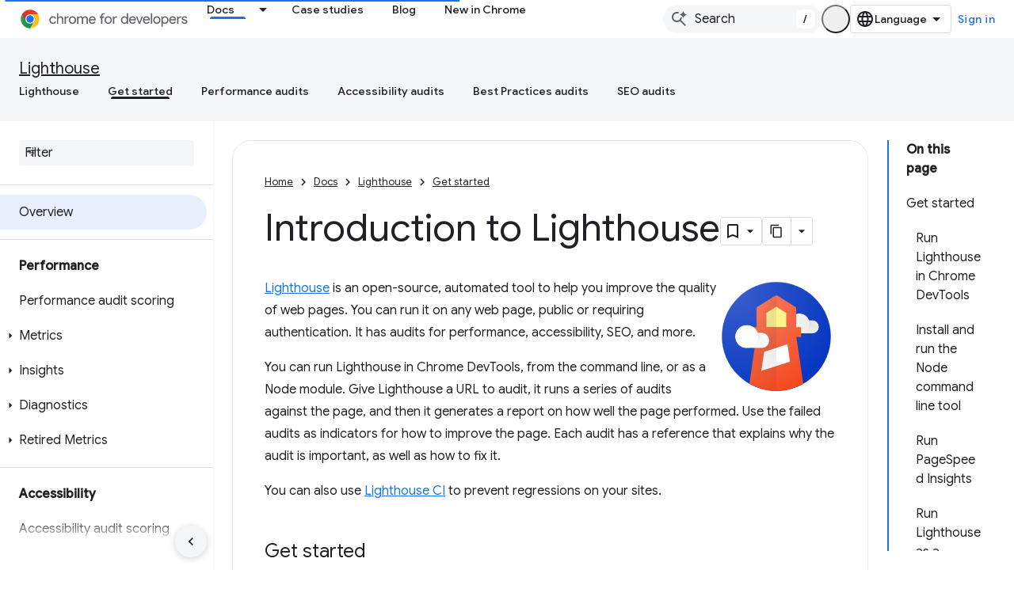

--- FILE ---
content_type: image/svg+xml
request_url: https://developer.chrome.com/static/docs/lighthouse/overview/image/lighthouse-extension-icio-fffce0f9d83c.svg
body_size: 1419
content:
<svg width="48" height="48" xmlns="http://www.w3.org/2000/svg">
    <defs>
        <linearGradient x1="69.308%" y1="13.086%" x2="11.137%" y2="100.996%" id="a">
            <stop stop-color="#262626" stop-opacity=".1" offset="0%"/>
            <stop stop-color="#262626" stop-opacity="0" offset="100%"/>
        </linearGradient>
        <linearGradient x1="0%" y1="50%" y2="50%" id="b">
            <stop stop-color="#262626" stop-opacity=".1" offset="0%"/>
            <stop stop-color="#262626" stop-opacity="0" offset="100%"/>
        </linearGradient>
        <linearGradient x1="70.934%" y1="65.756%" x2="29.066%" y2="35.799%" id="c">
            <stop stop-color="#262626" stop-opacity=".1" offset="0%"/>
            <stop stop-color="#262626" stop-opacity="0" offset="100%"/>
        </linearGradient>
        <linearGradient x1="31.179%" y1="20.358%" x2="69.716%" y2="100.652%" id="d">
            <stop stop-color="#FFF" stop-opacity=".1" offset="0%"/>
            <stop stop-color="#FFF" stop-opacity="0" offset="100%"/>
        </linearGradient>
    </defs>
    <g fill="none" fill-rule="evenodd">
        <path d="M0 0h48v48H0z"/>
        <path d="M24 0l11 7v10h5v6h-4.5l4 25h-31l4-25H8v-6h5V7.06L24 0zm5.87 26.5l-12.432 4.525L16 40.076l15-5.5-1.13-8.076zM24.014 7.12L19 10.34V17h10v-6.706L24.014 7.12z" fill="#F44B21"/>
        <path fill="#FFF" d="M29.87 26.5l-12.432 4.525L16 40.076l15-5.5z"/>
        <path d="M24 48c-5.446 0-10.535-.029-15.5 0l4-25h11.535L24 48z" fill="url(#a)" fill-rule="nonzero"/>
        <path fill="#FFF176" fill-rule="nonzero" d="M29 17v-6.827L24.014 7 19 10.218V17z"/>
        <path fill="url(#b)" fill-rule="nonzero" transform="matrix(-1 0 0 1 32 0)" d="M8 17h16v6H8z"/>
        <path fill="url(#c)" fill-rule="nonzero" d="M24 17H13V7l11-7z"/>
        <path fill="url(#d)" fill-rule="nonzero" d="M24 0l11 7v10h5v6h-4.5l4 25h-31l4-25H8v-6h5V7.06z"/>
    </g>
</svg>


--- FILE ---
content_type: text/javascript
request_url: https://www.gstatic.com/devrel-devsite/prod/ve08add287a6b4bdf8961ab8a1be50bf551be3816cdd70b7cc934114ff3ad5f10/js/devsite_devsite_llm_tools_module.js
body_size: -866
content:
(function(_ds){var window=this;var Dua=async function(a){a.eventHandler.listen(a,"DropdownToggled",c=>{c=c.getBrowserEvent();let d;a.Ba({category:"devsiteLlmTools",action:((d=c.detail)==null?0:d.open)?"llm_tools_dropdown_open":"llm_tools_dropdown_close",label:"dropdown_toggle"})});a.eventHandler.listen(a,"DropdownItemClicked",c=>{c=c.getBrowserEvent();if(c=a.ea.get(c.detail.id))a.Ba({category:"devsiteLlmTools",action:c.Ux,label:c.analyticsLabel}),c.action()});const b=Cua();b&&(a.o=b,a.Ba({category:"devsiteLlmTools",action:"llm_tools_button_impression"}))},
Cua=function(){const a=_ds.C();a.pathname=`${a.pathname}.md.txt`;return _ds.ag(a.href)},Eua=async function(a){if(!a.o)return null;a.Cl=!0;try{const b=await fetch(_ds.wo(a.o.toString()).href);if(b)return await b.text()}catch(b){}finally{a.Cl=!1}return null},Fua=async function(a){try{return a.ma||(a.ma=await Eua(a)),a.ma}catch(b){}return null},F4=function(a,b){a.dispatchEvent(new CustomEvent("devsite-show-custom-snackbar-msg",{detail:{msg:b,showClose:!1},bubbles:!0}))},Gua=async function(a){a.Ba({category:"devsiteLlmTools",
action:"llm_tools_copy_markdown_click",label:"main_button"});const b=await Fua(a);b?await _ds.Yy(b):F4(a,"Failed to copy page")},G4=class extends _ds.aC{constructor(){super(...arguments);this.Cl=!1;this.eventHandler=new _ds.u;this.ma=null;this.o=void 0;this.items=[{id:"open-markdown",title:"View as Markdown",action:()=>{this.o?_ds.ng(window,this.o,"_blank"):F4(this,"Failed to open markdown view.")},Ux:"llm_tools_open_markdown_click",analyticsLabel:"dropdown_item"}];this.oa=this.items.map(a=>({id:a.id,
title:a.title}));this.ea=new Map(this.items.map(a=>[a.id,a]))}Na(){return this}connectedCallback(){super.connectedCallback();Dua(this)}disconnectedCallback(){super.disconnectedCallback();_ds.D(this.eventHandler)}render(){return(0,_ds.M)`
      <div
        class="devsite-llm-tools-container"
        role="group"
        aria-label="${"LLM Tools"}">
        <div class="devsite-llm-tools-button-container">
          <button
            type="button"
            class="button button-white devsite-llm-tools-button"
            ?disabled="${this.Cl}"
            @click=${()=>{Gua(this)}}
            aria-label="${"Copy page as markdown"}"
            data-title="${"Copy Page"}">
            <span class="material-icons" aria-hidden="true">content_copy</span>
          </button>
        </div>
        <div class="devsite-llm-tools-dropdown-container">
          <devsite-dropdown-list
            .listItems="${this.oa}"
            open-dropdown-aria-label="${"More LLM Tools options"}"
            close-dropdown-aria-label="${"Close LLM Tools options menu"}">
          </devsite-dropdown-list>
        </div>
      </div>
    `}};G4.prototype.disconnectedCallback=G4.prototype.disconnectedCallback;_ds.w([_ds.H(),_ds.x("design:type",Object)],G4.prototype,"Cl",void 0);try{customElements.define("devsite-llm-tools",G4)}catch(a){console.warn("Unrecognized DevSite custom element - DevsiteLlmTools",a)};})(_ds_www);


--- FILE ---
content_type: text/javascript
request_url: https://www.gstatic.com/devrel-devsite/prod/ve08add287a6b4bdf8961ab8a1be50bf551be3816cdd70b7cc934114ff3ad5f10/js/devsite_devsite_video_module.js
body_size: -865
content:
(function(_ds){var window=this;try{customElements.define("devsite-video",_ds.yX)}catch(a){console.warn("devsite.app.customElement.DevsiteVideo",a)};})(_ds_www);
